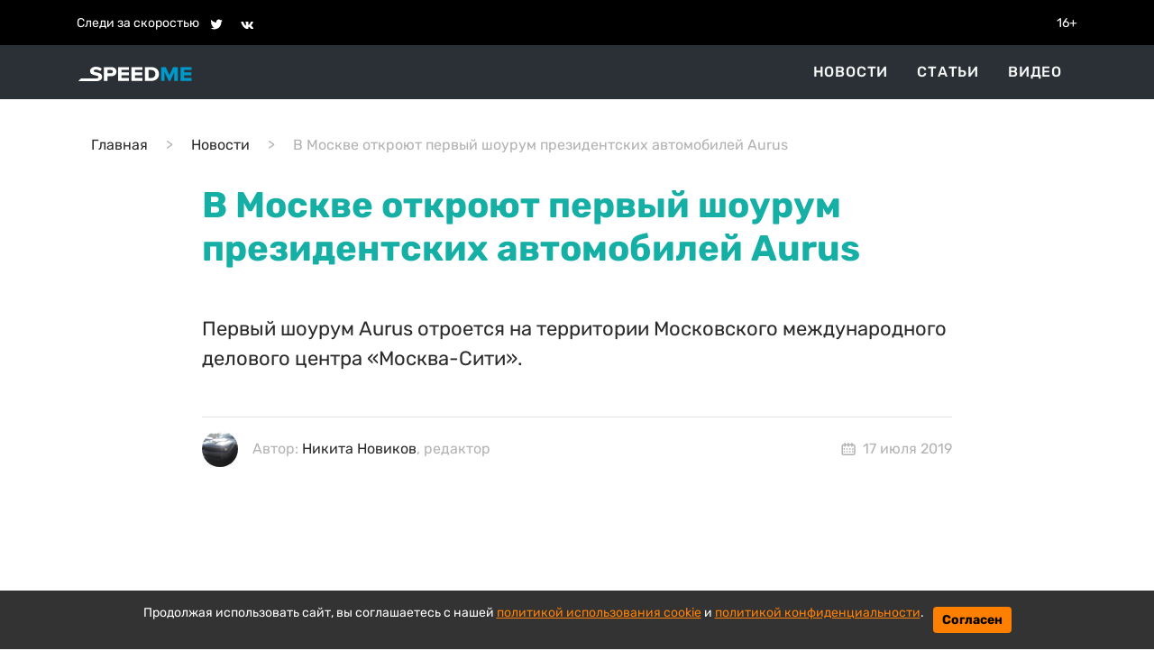

--- FILE ---
content_type: text/html; charset=utf-8
request_url: https://www.google.com/recaptcha/api2/aframe
body_size: 267
content:
<!DOCTYPE HTML><html><head><meta http-equiv="content-type" content="text/html; charset=UTF-8"></head><body><script nonce="vpNlT3hUV0e5xqWC5qllaQ">/** Anti-fraud and anti-abuse applications only. See google.com/recaptcha */ try{var clients={'sodar':'https://pagead2.googlesyndication.com/pagead/sodar?'};window.addEventListener("message",function(a){try{if(a.source===window.parent){var b=JSON.parse(a.data);var c=clients[b['id']];if(c){var d=document.createElement('img');d.src=c+b['params']+'&rc='+(localStorage.getItem("rc::a")?sessionStorage.getItem("rc::b"):"");window.document.body.appendChild(d);sessionStorage.setItem("rc::e",parseInt(sessionStorage.getItem("rc::e")||0)+1);localStorage.setItem("rc::h",'1769094974715');}}}catch(b){}});window.parent.postMessage("_grecaptcha_ready", "*");}catch(b){}</script></body></html>

--- FILE ---
content_type: application/javascript
request_url: https://speedme.ru/static/js/script.js
body_size: 4056
content:
(function ($) {
	var nowScreen;
	var oldScreen;
	var distance;
	var scrollTop;
	var isFixed;

	if(window.lazyFunctions == undefined) {
		window.lazyFunctions = {};
	}

	function detectScreen(){
		var innerW = window.innerWidth;
		oldScreen = nowScreen;

		if(innerW >= 768 && innerW < 992){
			nowScreen = 'tablet';
		}else if(innerW >= 992){
			nowScreen = 'desktop';
		}else{
			nowScreen = 'mobile';
		}
		return innerW;
	}

	function checkFixed() {
		if(nowScreen == 'desktop' && oldScreen !== 'desktop'){
			$('.navbar-content-menu').removeClass('active');
			$('.blur').removeClass('active');
			// $('body').css('overflow', 'auto');

			if(!$(".main-search__window").hasClass('open')){
				$('body').css('overflow', 'auto');
			}
		}


		if(nowScreen == 'mobile' || nowScreen == 'tablet'){
			$('.menu-logo-admin').addClass('active');
			$('.sidebarAdmin').addClass('active');
			$('.mainContent').addClass('active');
		}

		if(nowScreen == 'desktop'){
			$('.menu-logo-admin').removeClass('active');
			$('.sidebarAdmin').removeClass('active');
			$('.mainContent').removeClass('active');
		}
	}

	function scroll(){
		if(jQuery('#menu').length > 0){
			distance = document.getElementById("menu").getBoundingClientRect();
		
			if(nowScreen == 'desktop'){
				if(!$("#menu").hasClass("no-index")){
					if(distance.top <= 0){
						$('#menu').addClass("sticky-menu");
					}
					else if(distance.top > 0){
						$('#menu').removeClass("sticky-menu");
					}
				}
			}
			if(nowScreen == 'mobile' || nowScreen == 'tablet'){
				if(distance.top <= 0){
					var height = $(".backgroundColor").height();
					$(".navbar-content-menu").css('top', height);
				}
				else if(distance.top > 0){
					$(".navbar-content-menu").css('top', 98);
				}
			}
		}
	}

	function executeLazyFunction(element) {
		var lazyFunctionName = element.getAttribute(
		  "data-lazy-function"
		);
		var lazyFunction = window.lazyFunctions[lazyFunctionName];
		if (!lazyFunction) return;
		lazyFunction(element);
	}

	if($("#nav-main").length){
		var navigation = $('#nav-main').okayNav();
	}

	$(document).ready(function () {
		if(typeof StickySidebar !== undefined) {
			if(jQuery('#sidebarBlock').length > 0)
				window.sidebar = new StickySidebar('#sidebarBlock', {
					topSpacing: 20,
					bottomSpacing: 20,
					containerSelector: '#mainContainer',
					innerWrapperSelector: '#sidebar'
				});
		}
		if(typeof LazyLoad !== undefined) {
			var lazyLoadInstance = new LazyLoad({
				unobserve_entered: false,
				callback_enter: executeLazyFunction,
				callback_loaded: function (element){
					if(typeof window.sidebar != "undefined") {
						window.sidebar.updateSticky();
					}
				}
			});
		}     
		
		detectScreen();
		scroll();
        $(window).resize(function() {
			detectScreen();
			checkFixed();
		});

		$(window).scroll(function() {
			scroll();
		});

		$('.thumb .card-text a').on('click', function (e)
        {
			e.preventDefault();
			var attr = $(this).data('id');
			$('a[data-fancybox~="'+ attr +'"]:first').click();
		});

		cssVars({
			silent: false,
			watch: true
		});

		var height = $(".mainContent").height() - $(".nav-panel-admin").outerHeight(true)- 24;
		$(".form-admin").css('min-height', height);
		$(".form-admin form").css('min-height', height);
	})
	.on('click', '.navbar-toggle-3', function () {
		$('.navbar-content-menu').toggleClass('active');
		$('.blur').toggleClass('active');

		if($(".navbar-content-menu").hasClass('active')){
			$('body').css('overflow', 'hidden');
		}
		else $('body').css('overflow', 'auto');
	})
	
	.on('click', '.icon-zoom', function(e){
		$('.main-search__window').addClass('open');
		$('body').css('overflow', 'hidden');
	})
	.on('click', '.close', function(e){
		$('.main-search__window').removeClass('open');

		if($(".navbar-content-menu").hasClass('active')){
			$('body').css('overflow', 'hidden');
		}
		else $('body').css('overflow', 'auto');
	})
	.on('click', '.cookies-btn', function (e)
	{
		$('.cookies').empty();
	})
	.on('click', '.menu-btn-admin', function (e)
	{
		$('.menu-logo-admin').toggleClass('active');
		$('.sidebarAdmin').toggleClass('active');
		$('.mainContent').toggleClass('active');
	});


}(jQuery));

--- FILE ---
content_type: application/javascript
request_url: https://speedme.ru/static/js/cookie_warning_fx.js
body_size: 625
content:
document.addEventListener("DOMContentLoaded", function () {
    const cookiePopup = document.getElementById("cookie-consent");
    const acceptButton = document.getElementById("cookie-accept");

    if (!localStorage.getItem("Speedme_cookieAccepted_new")) {
        cookiePopup.classList.add("show");
    }

    acceptButton.addEventListener("click", function () {
        localStorage.setItem("Speedme_cookieAccepted_new", "true");
        onCookieAgree();
        cookiePopup.classList.remove("show");
    });
});

function onCookieAgree() {
  localStorage.setItem('spdm_cookie_consent_all', 'granted');

  gtag('consent', 'update', {
    ad_storage: 'granted',
    ad_user_data: 'granted',
    ad_personalization: 'granted',
    analytics_storage: 'granted'
  });
}